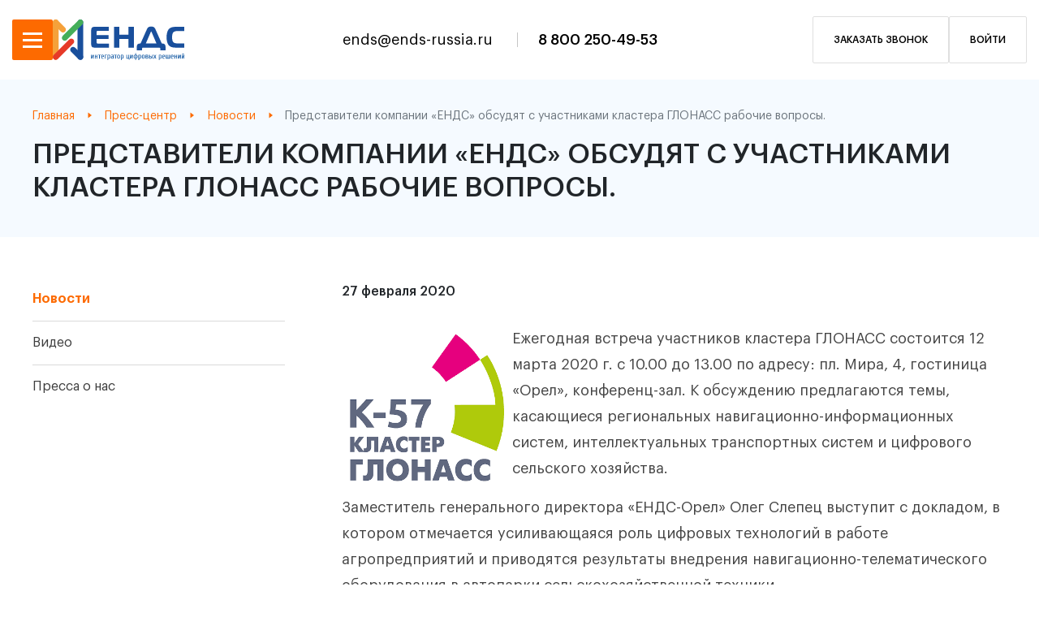

--- FILE ---
content_type: text/html; charset=UTF-8
request_url: https://ends-russia.ru/press-center/news/predstaviteli-kompanii-ends-obsudyat-s-uchastnikami-klastera-glonass-rabochie-voprosy
body_size: 38974
content:
<!DOCTYPE html>
<html class="page" lang="ru">

<head>
    <meta name="google-site-verification" content="SLbOeCn421CAU2kcB-CFVUe3WeN0gE1-dq2opx5omVg" />
    <meta charset="utf-8">
    <meta name="viewport" content="width=device-width, initial-scale=1">
    <title>Представители компании «ЕНДС» обсудят с участниками кластера ГЛОНАСС рабочие вопросы.</title>
    <meta name="viewport" content="width=device-width, initial-scale=1.0">
    <meta name="description" content="">

    <link rel="preconnect" href="https://fonts.googleapis.com">
    <link rel="preconnect" href="https://fonts.gstatic.com" crossorigin>

    <link rel="icon" href="https://ends-russia.ru/themes/infocity/assets/images/favicon.ico">
    <link href="https://ends-russia.ru/combine/072de6e20b0234c71117fd6ffd72c2b8-1706181357" rel="stylesheet" type="text/css">

    <script type="application/ld+json">
    {
        "@context": "http://schema.org",
        "@type": "Organization",
        "name": "Единая национальная диспетчерская система",
        "url": "http://www.ends-russia.ru/",
        "logo": "",
        "contactPoint": {
            "@type": "ContactPoint",
            "telephone": "8 800 250-49-53",
            "contactType": "customer service",
            "areaServed": "RU",
            "availableLanguage": "Russian"
        },
        "sameAs":
        [
                        "https://vk.com/ends_russia"
                    ]
    }
</script></head>

<body class="page__body">
<header class="header ">
    <div class="container container-lg container-big">
        <div class="header-wrapper">
            <div class="header-subwrapper">
                <div class="header-menu">
                    <button type="button" class="header-menu-btn" data-bs-toggle="modal" data-bs-target="#exampleModal">
                        <svg width="24" height="19" viewBox="0 0 24 19" fill="none" xmlns="http://www.w3.org/2000/svg">
                            <rect width="24" height="3" fill="white"/>
                            <rect y="8" width="24" height="3" fill="white"/>
                            <rect y="16" width="24" height="3" fill="white"/>
                        </svg>
                    </button>

                    <!-- меню -->
                    <div class="modal fade" id="exampleModal" tabindex="-1" aria-labelledby="exampleModalLabel" aria-hidden="true">
                        <div class="modal-dialog">
                            <div class="modal-content">
                                <button type="button" class="btn-close-menu" data-bs-dismiss="modal" aria-label="Close">
                                    <svg width="17" height="17" viewBox="0 0 17 17" fill="none" xmlns="http://www.w3.org/2000/svg">
                                        <path fill-rule="evenodd" clip-rule="evenodd" d="M0.930084 0.930267C1.44386 0.416495 2.2835 0.423152 2.80549 0.945136L15.1725 13.3122C15.6945 13.8342 15.7012 14.6738 15.1874 15.1876C14.6736 15.7014 13.834 15.6947 13.312 15.1727L0.944953 2.80567C0.422969 2.28369 0.416312 1.44404 0.930084 0.930267Z" fill="white"/>
                                        <path fill-rule="evenodd" clip-rule="evenodd" d="M14.9633 1.03665C15.4771 1.55042 15.4771 2.38341 14.9633 2.89719L2.79079 15.0697C2.27702 15.5835 1.44403 15.5835 0.930259 15.0697C0.416487 14.5559 0.416488 13.7229 0.93026 13.2091L13.1028 1.03665C13.6165 0.522879 14.4495 0.522879 14.9633 1.03665Z" fill="white"/>
                                    </svg>
                                </button>
                                <div class="header-main-wrapper">
                                    <nav class="header-nav">
                                        <div class="header-nav-subwrapper">
                                            <div class="header-nav-wrapper">
                                                <h4><a class="header-nav-wrapper-title-link" href="/about">О компании</a></h4>
                                                <ul class="list-reset">
                                                                                                        <li>
                                                        <a href="/about">
                                                            О компании
                                                        </a>
                                                    </li>
                                                                                                        <li>
                                                        <a href="/license">
                                                            Лицензии и сертификаты
                                                        </a>
                                                    </li>
                                                                                                        <li>
                                                        <a href="/documents">
                                                            Законы
                                                        </a>
                                                    </li>
                                                                                                    </ul>
                                            </div>
                                            <div class="header-nav-wrapper">
                                                <h4><a href="/solutions">Ключевые решения</a></h4>
<ul class="list-reset">
        <li>
        <a href="/solutions/dlya-monitoringa-transporta">
            Для мониторинга транспорта
        </a>
    </li>
        <li>
        <a href="/solutions/videonablyudenienie">
            Видеонаблюдение
        </a>
    </li>
        <li>
        <a href="/solutions/tahograficheskie-resheniya-i-karty">
            Тахографические решения и карты
        </a>
    </li>
        <li>
        <a href="/solutions/avtomatizaciya-azs-i-atz">
            Автоматизация АЗС и АТЗ
        </a>
    </li>
        <li>
        <a href="/solutions/cifrovizaciya-gorodskoj-sredy-its">
            Цифровизация городской среды (Интеллектуальные транспортные системы)
        </a>
    </li>
        <li>
        <a href="/solutions/uchet-topliva">
            Учет топлива
        </a>
    </li>
        <li>
        <a href="/solutions/integraciya-s-sistemami">
            Интеграция с системами
        </a>
    </li>
        <li>
        <a href="/solutions/podschyot-passazhiropotoka">
            Подсчёт пассажиропотока
        </a>
    </li>
    </ul>                                            </div>
                                        </div>

                                        <div class="header-nav-subwrapper">
                                            <div class="header-nav-wrapper">
                                                <h4><a href="/services">Услуги</a></h4>
<ul class="list-reset">
        <li>
        <a href="/services/razrabotka-individualnyh-reshenij-podbor-oborudovaniya">
            Разработка индивидуальных решений
        </a>
    </li>
        <li>
        <a href="/services/uslugi-tahograficheskoj-masterskoj">
            Интеграция программных решений
        </a>
    </li>
        <li>
        <a href="/services/integraciya-s-sushchestvuyushchimi-dejstvuyushchimi-sistemami">
            Сервисное обслуживание
        </a>
    </li>
        <li>
        <a href="/services/tehnicheskoe-i-informacionnoe-soprovozhdenie-deyatelnosti-klientov">
            Услуги тахографической мастерской
        </a>
    </li>
        <li>
        <a href="/services/servisnoe-obsluzhivanie-i-soprovozhdenie-proektov">
            Техническая и информационная поддержка
        </a>
    </li>
        <li>
        <a href="/services/uslugi-monitoringa">
            Услуги диспетчеризации и хостинга
        </a>
    </li>
    </ul>                                            </div>
                                            <div class="header-nav-wrapper">
                                                <h4><a class="header-nav-wrapper-title-link" href="/press-center">пресс-центр</a></h4>
                                                <ul class="list-reset">
                                                                                                        <li>
                                                        <a href="/press-center/news">Новости</a>
                                                    </li>
                                                                                                        <li>
                                                        <a href="/press-center/video">Видео</a>
                                                    </li>
                                                                                                        <li>
                                                        <a href="/press-center/press-about-us">Пресса о нас</a>
                                                    </li>
                                                                                                    </ul>
                                            </div>
                                            <div class="header-nav-wrapper">
                                                <h4><a class="header-nav-wrapper-title-link" href="/contacts">Контакты и сотрудничество</a></h4>
                                            </div>
                                        </div>


                                    </nav>
                                    <div class="header-menu-social-section">
                                        <div class="header-menu-social">
            <a href="https://vk.com/ends_russia" class="header-menu-social-item" target="_blank">
        <svg width="17" height="10" viewBox="0 0 17 10" fill="none" xmlns="http://www.w3.org/2000/svg">
            <path d="M15.144 6.84058C16.5077 8.10745 16.7892 8.71449 16.8332 8.79367C17.3962 9.72623 16.2173 9.79661 16.2173 9.79661L13.9475 9.8318C13.9475 9.8318 13.4548 9.92858 12.8214 9.48869C11.968 8.90804 11.1498 7.38603 10.5428 7.58838C9.91815 7.79073 9.93575 9.15438 9.93575 9.15438C9.93575 9.15438 9.93575 9.34793 9.79499 9.49749C9.63663 9.66465 9.32871 9.60306 9.32871 9.60306H8.31697C8.31697 9.60306 6.07354 9.8318 4.11165 7.78193C1.9562 5.54731 0.0558939 1.14844 0.0558939 1.14844C0.0558939 1.14844 -0.0496789 0.884509 0.0646917 0.734947C0.196658 0.594183 0.566162 0.594184 0.566162 0.594184H2.99434C2.99434 0.594184 3.23188 0.594183 3.38144 0.734947C3.5134 0.831722 3.59258 1.03407 3.59258 1.03407C3.59258 1.03407 3.97968 2.01062 4.50755 2.90799C5.51929 4.65874 5.98557 5.03704 6.31108 4.85229C6.83895 4.57956 6.68939 2.38012 6.68939 2.38012C6.68939 2.38012 6.69818 1.57953 6.43425 1.22762C6.2319 0.954891 5.8448 0.866913 5.67765 0.849318C5.53688 0.831722 5.76562 0.515004 6.05595 0.365442C6.49584 0.154297 7.26124 0.154297 8.1762 0.154297C8.88882 0.154297 9.09117 0.207083 9.3639 0.268668C10.2085 0.471015 9.91815 1.25401 9.91815 3.11913C9.91815 3.72618 9.83018 4.55316 10.2437 4.84349C10.4284 4.96666 10.8859 4.86108 12.0296 2.93438C12.5575 2.01942 12.9622 0.937295 12.9622 0.937295C12.9622 0.937295 13.0501 0.752543 13.1821 0.664565C13.3229 0.594184 13.5164 0.594184 13.5164 0.594184H16.0678C16.0678 0.594184 16.842 0.506206 16.9651 0.849318C17.0971 1.21002 16.6748 2.06341 15.6279 3.44465C13.9211 5.73206 13.7276 5.52092 15.144 6.84058Z" fill="white"/>
        </svg>
    </a>
            <a href="https://www.youtube.com/user/zaoends" class="header-menu-social-item" target="_blank">
        <svg width="15" height="12" viewBox="0 0 15 12" fill="none" xmlns="http://www.w3.org/2000/svg">
            <path d="M6.23519 9.02331V2.97755L10.2663 6.0004L6.23519 9.02331ZM13.5002 0.299971C13.0506 0.150409 10.2757 -1.87787e-05 7.49999 -1.87787e-05C4.72424 -1.87787e-05 1.95105 0.142745 1.49982 0.28547C0.32987 0.674331 -1.08495e-05 3.29889 -1.08495e-05 6.0004C-1.08495e-05 8.69167 0.32987 11.3248 1.49982 11.7077C1.9502 11.8581 4.72424 12 7.49999 12C10.2757 12 13.0498 11.8581 13.5002 11.7077C14.6701 11.3257 15 8.69252 15 6.0004C15 3.29889 14.6701 0.68285 13.5002 0.299971Z" fill="white"/>
        </svg>
    </a>
    </div>                                        <div class="header-menu-phone">
                                            <svg width="13" height="22" viewBox="0 0 13 22" fill="none" xmlns="http://www.w3.org/2000/svg">
                                                <path d="M11 17H2V3H11V17ZM6.5 21C6.10218 21 5.72064 20.842 5.43934 20.5607C5.15804 20.2794 5 19.8978 5 19.5C5 19.1022 5.15804 18.7206 5.43934 18.4393C5.72064 18.158 6.10218 18 6.5 18C6.89782 18 7.27936 18.158 7.56066 18.4393C7.84196 18.7206 8 19.1022 8 19.5C8 19.8978 7.84196 20.2794 7.56066 20.5607C7.27936 20.842 6.89782 21 6.5 21ZM10.5 0H2.5C1.83696 0 1.20107 0.263392 0.732233 0.732233C0.263392 1.20107 0 1.83696 0 2.5V19.5C0 20.163 0.263392 20.7989 0.732233 21.2678C1.20107 21.7366 1.83696 22 2.5 22H10.5C11.163 22 11.7989 21.7366 12.2678 21.2678C12.7366 20.7989 13 20.163 13 19.5V2.5C13 1.83696 12.7366 1.20107 12.2678 0.732233C11.7989 0.263392 11.163 0 10.5 0Z" fill="#FD6A00"/>
                                            </svg>
                                                                                            <a href="tel:88002504953">
                                                    8 800 250-49-53
                                                </a>
                                                                                    </div>
                                    </div>
                                </div>
                            </div>
                        </div>
                    </div>
                </div>
                <div class="header-logo">
                    <a href="/">
                        <img src="https://ends-russia.ru/themes/infocity/assets/images/header-logo.svg" height=50px alt="Единая национальная диспетчерская система">
                    </a>
                    <!--span class="header-logo-slogan-1">
                        <a href="/">
                            <!--
                            Единая национальная диспетчерская система
                            -->
                            &nbsp
                        </a>
                    </span-->
                    <div class="header-logo-slogan-2">
                        Технологический лидер цифровой экономики!
                    </div>
                </div>
            </div>

            <div>
                                <a class="header-mail" href="mailto:ends@ends-russia.ru">
                    ends@ends-russia.ru
                </a>
                                                    <a class="header-phone" href="tel:88002504953">
                        8 800 250-49-53
                    </a>
                            </div>
            <div class="header-btn-wrapper">
                <a href="#" class="header-callback" data-bs-toggle="modal" data-bs-target="#callback-modal">заказать звонок</a>

                                            <a href="#" class="header-callback app-show-login-modal">
                            Войти
                        </a>
                                </div>
            <!--блок правой части шапки на мобе-->
            <div class="header-mobile-block">
                <a class="header-mobile-callback" data-bs-toggle="modal" data-bs-target="#callback-modal" href="#">Заказать звонок</a>
                <a class="header-mobile-phone" href="tel:8 800 250-49-53">
                    <svg width="18" height="18" viewBox="0 0 18 18" fill="none" xmlns="http://www.w3.org/2000/svg">
                        <path d="M3.62 7.79C5.06 10.62 7.38 12.94 10.21 14.38L12.41 12.18C12.69 11.9 13.08 11.82 13.43 11.93C14.55 12.3 15.75 12.5 17 12.5C17.2652 12.5 17.5196 12.6054 17.7071 12.7929C17.8946 12.9804 18 13.2348 18 13.5V17C18 17.2652 17.8946 17.5196 17.7071 17.7071C17.5196 17.8946 17.2652 18 17 18C12.4913 18 8.1673 16.2089 4.97918 13.0208C1.79107 9.8327 0 5.50868 0 1C0 0.734784 0.105357 0.48043 0.292893 0.292893C0.48043 0.105357 0.734784 0 1 0H4.5C4.76522 0 5.01957 0.105357 5.20711 0.292893C5.39464 0.48043 5.5 0.734784 5.5 1C5.5 2.25 5.7 3.45 6.07 4.57C6.18 4.92 6.1 5.31 5.82 5.59L3.62 7.79Z" fill="#FD6A00"/>
                    </svg>
                </a>
                                    <a class="header-mobile-callback" data-bs-toggle="modal" data-bs-target="#login-modal" href="#">Войти</a>
                            </div>
            <!---->

        </div>

        <div class="header-logo header-logo-mobile">
            <a href="/">
                <img src="https://ends-russia.ru/themes/infocity/assets/images/header-logo.svg" height=50px alt="Единая национальная диспетчерская система">
            </a>
            <!--span class="header-logo-slogan-1"><a href="/">
                Единая Национальная<br>
                Диспетчерская Система
            </a-->
        </span>
        </div>

    </div>

        <div class="header-bottom-wrapper">
        <div class="container container-lg">
            <div class="header-bottom">
                <nav aria-label="breadcrumb">
                    <ol class="breadcrumb p-0" itemscope itemtype="https://schema.org/BreadcrumbList">
    <li
            itemprop="itemListElement" itemscope
            itemtype="https://schema.org/ListItem"
            class="breadcrumb-item">
        <a itemprop="item" href="https://ends-russia.ru">
            <span itemprop="name">Главная</span></a>
        <meta itemprop="position" content="1" />
        </a>
    </li>
            <li
            itemprop="itemListElement" itemscope
            itemtype="https://schema.org/ListItem"
            class="breadcrumb-item"
    >
        <a
                href="/press-center"
                itemprop="item">
            <span itemprop="name">Пресс-центр</span></a>
        <meta itemprop="position" content="2" />
        </a>
    </li>
                <li
            itemprop="itemListElement" itemscope
            itemtype="https://schema.org/ListItem"
            class="breadcrumb-item"
    >
        <a
                href="/press-center/news"
                itemprop="item">
            <span itemprop="name">Новости</span></a>
        <meta itemprop="position" content="3" />
        </a>
    </li>
                <li
            itemprop="itemListElement" itemscope
            itemtype="https://schema.org/ListItem"
            class="breadcrumb-item active"
    >
        <span itemprop="item">
            <span itemprop="name">Представители компании «ЕНДС» обсудят с участниками кластера ГЛОНАСС рабочие вопросы.</span></span>
        <meta itemprop="position" content="4" />
        </span>
    </li>
        </ol>
                </nav>
                <h1 class="page-title">
                    Представители компании «ЕНДС» обсудят с участниками кластера ГЛОНАСС рабочие вопросы.
                </h1>
            </div>
        </div>
    </div>
    </header>
    <main class="main  ">
        <div class="container container-lg">
    <div class="section-wrapper">
        <div class="submenu">
    <a href="https://ends-russia.ru/press-center/news"  class="active" >Новости</a>
    <a href="https://ends-russia.ru/press-center/video" >Видео</a>
    <a href="https://ends-russia.ru/press-center/press-about-us" >Пресса о нас</a>
</div>        <div class="section-content">
            <div class="section-content__time">
                27 февраля 2020
            </div>
            <div class="section-content-big-text">
                                                            <span>
                            <img src="https://ends-russia.ru/storage/app/uploads/public/62b/9a2/119/62b9a2119bc14746067394.png" loading="lazy" class="img-fluid">
                        </span>
                                        <!--Image auto-styling based on natural size-->
                    <script>
                        const articleBlock = document.querySelector('.section-content-big-text');
                        const articleBlockFirstImage = document.querySelector('.section-content-big-text img:first-child');
                        window.onload = function() {
                            if ((articleBlockFirstImage.naturalWidth > 0.67 * articleBlock.clientWidth) && (articleBlockFirstImage.naturalWidth > articleBlockFirstImage.naturalHeight)) {
                              articleBlockFirstImage.style.float = 'none';
                              articleBlockFirstImage.style.margin = 'auto';
                              articleBlockFirstImage.style.maxWidth = '100%';
                            } else {
                              articleBlockFirstImage.style.float = 'left';
                              articleBlockFirstImage.style.maxWidth = '33%';
                            }
                        }
                    </script>
                                <p>Ежегодная встреча участников кластера ГЛОНАСС состоится 12 марта 2020 г. с 10.00 до 13.00 по адресу: пл. Мира, 4, гостиница &laquo;Орел&raquo;, конференц-зал. К обсуждению предлагаются темы, касающиеся региональных навигационно-информационных систем, интеллектуальных транспортных систем и цифрового сельского хозяйства.</p> <p>Заместитель генерального директора «ЕНДС-Орел» Олег Слепец выступит с докладом, в котором отмечается усиливающаяся роль цифровых технологий в работе агропредприятий и приводятся результаты внедрения навигационно-телематического оборудования в автопарки сельскохозяйственной техники.</p> <p>На встречу приглашены представители профильных департаментов правительства Орловской области, Орловского государственного университета им. И.С. Тургенева и Орловского государственного аграрного университета им. Н.В. Парахина.</p>
            </div>
                    </div>
    </div>
</div>    </main>

<footer class="footer ">
    <div class="container container-lg">
        <div class="footer-top">
            <div class="footer-nav-wrapper">
                <nav class="footer-nav">
                   <h4><a href="/solutions">Ключевые решения</a></h4>
<ul class="list-reset">
        <li>
        <a href="/solutions/dlya-monitoringa-transporta">
            Для мониторинга транспорта
        </a>
    </li>
        <li>
        <a href="/solutions/videonablyudenienie">
            Видеонаблюдение
        </a>
    </li>
        <li>
        <a href="/solutions/tahograficheskie-resheniya-i-karty">
            Тахографические решения и карты
        </a>
    </li>
        <li>
        <a href="/solutions/avtomatizaciya-azs-i-atz">
            Автоматизация АЗС и АТЗ
        </a>
    </li>
        <li>
        <a href="/solutions/cifrovizaciya-gorodskoj-sredy-its">
            Цифровизация городской среды (Интеллектуальные транспортные системы)
        </a>
    </li>
        <li>
        <a href="/solutions/uchet-topliva">
            Учет топлива
        </a>
    </li>
        <li>
        <a href="/solutions/integraciya-s-sistemami">
            Интеграция с системами
        </a>
    </li>
        <li>
        <a href="/solutions/podschyot-passazhiropotoka">
            Подсчёт пассажиропотока
        </a>
    </li>
    </ul>                </nav>
                <nav class="footer-nav">
                    <h4><a href="/services">Услуги</a></h4>
<ul class="list-reset">
        <li>
        <a href="/services/razrabotka-individualnyh-reshenij-podbor-oborudovaniya">
            Разработка индивидуальных решений
        </a>
    </li>
        <li>
        <a href="/services/uslugi-tahograficheskoj-masterskoj">
            Интеграция программных решений
        </a>
    </li>
        <li>
        <a href="/services/integraciya-s-sushchestvuyushchimi-dejstvuyushchimi-sistemami">
            Сервисное обслуживание
        </a>
    </li>
        <li>
        <a href="/services/tehnicheskoe-i-informacionnoe-soprovozhdenie-deyatelnosti-klientov">
            Услуги тахографической мастерской
        </a>
    </li>
        <li>
        <a href="/services/servisnoe-obsluzhivanie-i-soprovozhdenie-proektov">
            Техническая и информационная поддержка
        </a>
    </li>
        <li>
        <a href="/services/uslugi-monitoringa">
            Услуги диспетчеризации и хостинга
        </a>
    </li>
    </ul>                </nav>
                <nav class="footer-nav">
                    <h4><a href="/press-center">пресс-центр</a></h4>
                    <ul class="list-reset">
                                                <li>
                            <a href="/press-center/news">Новости</a>
                        </li>
                                                <li>
                            <a href="/press-center/video">Видео</a>
                        </li>
                                                <li>
                            <a href="/press-center/press-about-us">Пресса о нас</a>
                        </li>
                                            </ul>
                    <h4 class="footer-nav-contacts"><a href="/contacts">контакты и сотрудничество</a></h4>
                </nav>

                <div class="footer-contacts-wrapper">
                    <div class="footer-phone">
                        <div class="footer-phone-wrapper">
                            <svg width="13" height="22" viewBox="0 0 13 22" fill="none" xmlns="http://www.w3.org/2000/svg">
                                <path d="M11 17H2V3H11V17ZM6.5 21C6.10218 21 5.72064 20.842 5.43934 20.5607C5.15804 20.2794 5 19.8978 5 19.5C5 19.1022 5.15804 18.7206 5.43934 18.4393C5.72064 18.158 6.10218 18 6.5 18C6.89782 18 7.27936 18.158 7.56066 18.4393C7.84196 18.7206 8 19.1022 8 19.5C8 19.8978 7.84196 20.2794 7.56066 20.5607C7.27936 20.842 6.89782 21 6.5 21ZM10.5 0H2.5C1.83696 0 1.20107 0.263392 0.732233 0.732233C0.263392 1.20107 0 1.83696 0 2.5V19.5C0 20.163 0.263392 20.7989 0.732233 21.2678C1.20107 21.7366 1.83696 22 2.5 22H10.5C11.163 22 11.7989 21.7366 12.2678 21.2678C12.7366 20.7989 13 20.163 13 19.5V2.5C13 1.83696 12.7366 1.20107 12.2678 0.732233C11.7989 0.263392 11.163 0 10.5 0Z" fill="#FD6A00"/>
                            </svg>
                                                        <a class="footer-phone-link" href="tel:88002504953">
                                8 800 250-49-53
                            </a>
                                                    </div>
                        <p class="footer-adress">
                            302040, Россия, г. Орел, ул. Андрианова, д.1
                        </p>
                                                <a href="mailto:ends@ends-russia.ru" class="footer-mail">
                            ends@ends-russia.ru
                        </a>
                                                <div class="header-menu-social">
            <a href="https://vk.com/ends_russia" class="header-menu-social-item" target="_blank">
        <svg width="17" height="10" viewBox="0 0 17 10" fill="none" xmlns="http://www.w3.org/2000/svg">
            <path d="M15.144 6.84058C16.5077 8.10745 16.7892 8.71449 16.8332 8.79367C17.3962 9.72623 16.2173 9.79661 16.2173 9.79661L13.9475 9.8318C13.9475 9.8318 13.4548 9.92858 12.8214 9.48869C11.968 8.90804 11.1498 7.38603 10.5428 7.58838C9.91815 7.79073 9.93575 9.15438 9.93575 9.15438C9.93575 9.15438 9.93575 9.34793 9.79499 9.49749C9.63663 9.66465 9.32871 9.60306 9.32871 9.60306H8.31697C8.31697 9.60306 6.07354 9.8318 4.11165 7.78193C1.9562 5.54731 0.0558939 1.14844 0.0558939 1.14844C0.0558939 1.14844 -0.0496789 0.884509 0.0646917 0.734947C0.196658 0.594183 0.566162 0.594184 0.566162 0.594184H2.99434C2.99434 0.594184 3.23188 0.594183 3.38144 0.734947C3.5134 0.831722 3.59258 1.03407 3.59258 1.03407C3.59258 1.03407 3.97968 2.01062 4.50755 2.90799C5.51929 4.65874 5.98557 5.03704 6.31108 4.85229C6.83895 4.57956 6.68939 2.38012 6.68939 2.38012C6.68939 2.38012 6.69818 1.57953 6.43425 1.22762C6.2319 0.954891 5.8448 0.866913 5.67765 0.849318C5.53688 0.831722 5.76562 0.515004 6.05595 0.365442C6.49584 0.154297 7.26124 0.154297 8.1762 0.154297C8.88882 0.154297 9.09117 0.207083 9.3639 0.268668C10.2085 0.471015 9.91815 1.25401 9.91815 3.11913C9.91815 3.72618 9.83018 4.55316 10.2437 4.84349C10.4284 4.96666 10.8859 4.86108 12.0296 2.93438C12.5575 2.01942 12.9622 0.937295 12.9622 0.937295C12.9622 0.937295 13.0501 0.752543 13.1821 0.664565C13.3229 0.594184 13.5164 0.594184 13.5164 0.594184H16.0678C16.0678 0.594184 16.842 0.506206 16.9651 0.849318C17.0971 1.21002 16.6748 2.06341 15.6279 3.44465C13.9211 5.73206 13.7276 5.52092 15.144 6.84058Z" fill="white"/>
        </svg>
    </a>
            <a href="https://www.youtube.com/user/zaoends" class="header-menu-social-item" target="_blank">
        <svg width="15" height="12" viewBox="0 0 15 12" fill="none" xmlns="http://www.w3.org/2000/svg">
            <path d="M6.23519 9.02331V2.97755L10.2663 6.0004L6.23519 9.02331ZM13.5002 0.299971C13.0506 0.150409 10.2757 -1.87787e-05 7.49999 -1.87787e-05C4.72424 -1.87787e-05 1.95105 0.142745 1.49982 0.28547C0.32987 0.674331 -1.08495e-05 3.29889 -1.08495e-05 6.0004C-1.08495e-05 8.69167 0.32987 11.3248 1.49982 11.7077C1.9502 11.8581 4.72424 12 7.49999 12C10.2757 12 13.0498 11.8581 13.5002 11.7077C14.6701 11.3257 15 8.69252 15 6.0004C15 3.29889 14.6701 0.68285 13.5002 0.299971Z" fill="white"/>
        </svg>
    </a>
    </div>                    </div>
                </div>

            </div>
        </div>
    </div>
    <div class="footer-bottom">
        <div class="container container-lg">
            <div class="footer-bottom-wrapper">
                <p class="footer-copyright">© 2026 ЗАО «ЕНДС» – спутниковый ГЛОНАСС/GPS мониторинг транспорта.</p>
                <a href="/politics" class="footer-politic">Политика конфиденциальности</a>
                <a href="/soglasie_pd" class="footer-politic">Согласие на обработку персональных данных</a>
                <a href="https://info-city.su/" target="_blank" class="footer-dev">Сделано в Инфо-Сити</a>
            </div>
        </div>
    </div>
</footer>

<!--модалка вход для клиентов-->
<div class="modal custom-modal" tabindex="-1">
    <div class="modal-dialog">
        <div class="modal-content">
            <h5 class="modal-title">вход для клиентов</h5>
            <button type="button" class="btn-close" data-bs-dismiss="modal" aria-label="Close"></button>
            <input type="text" placeholder="Логин" class="form-control" required>
            <input type="password" placeholder="Пароль" class="form-control" required>
            <button class="modal-btn">войти</button>
            <div class="modal-login-links">
                <a href="#">Забыли пароль?</a>
                <a href="#">Регистрация</a>
            </div>

        </div>
    </div>
</div>

<div class="modal custom-modal" id="login-modal" tabindex="-1">
    <div class="modal-dialog modal-dialog-centered">
        <div class="modal-content">
            <h5 class="modal-title">войти</h5>
            <button type="button" class="btn-close" data-bs-dismiss="modal" aria-label="Close"></button>
            <form class="" data-request="login::onLogin">
                <div id="login-flash"></div>
                <input type="email" name="email" class="form-control form-control-lg text-center" placeholder="Email *" required>
                <input type="password" name="password" class="form-control form-control-lg text-center" placeholder="Пароль *" required>
                <div class="">
                    <button type="submit" class="modal-btn">
                        Войти
                    </button>
                    <a href="#" class="modal-link app-show-registration-modal">
                        Зарегистрироваться
                    </a>
                </div>
            </form>
        </div>
    </div>
</div>


<div class="modal custom-modal custom-modal-big" id="registration-modal" tabindex="-1">
    <div class="modal-dialog modal-dialog-centered">
        <div class="modal-content">
            <h5 class="modal-title">регистрация</h5>
            <button type="button" class="btn-close" data-bs-dismiss="modal" aria-label="Close"></button>
            <div id="registration-flash"></div>
            <form data-request="registration::onUserRegister" data-request-success="onRegistrationSuccess()" action="#" method="POST">
                <input name="_token" type="hidden" value="HAPwRPkEVsPGqQ1WCXXmGdnFuUSHJbB4F6aHZXYT">
                <div class="row">
                    <div class="col-lg-6">
                        <input type="text" name="name" placeholder="ФИО *" class="form-control" required>
                    </div>
                    <div class="col-lg-6">
                        <input type="tel" name="phone" placeholder="Контактный телефон *" class="form-control maskedinput-phone" required>
                    </div>
                    <div class="col-lg-6">
                        <input type="email" name="email" placeholder="Email *" class="form-control" required>
                    </div>
                    <div class="col-lg-6">
                        <input type="password" name="password" placeholder="Пароль *" class="form-control" required>
                    </div>
                    <div class="col-lg-6">
                        <input type="text" name="company" placeholder="Ваша организация *" class="form-control" required>
                    </div>
                    <div class="col-lg-6">
                        <input type="text" name="service_company" placeholder="С кем заключен договор" class="form-control" required>
                    </div>
                    <div class="col-lg-12 text-center pt-2 pb-2 modal-register-politic">
                        Регистрируясь на сайте, я соглашаюсь с <a class="politic-modal-link" href="/politics" target="_blank">политикой конфиденциальности</a>
                    </div>
                </div>
                <button type="submit" class="modal-btn">зарегистрироваться</button>
            </form>
        </div>
    </div>
</div>

<div class="modal custom-modal custom-modal-big" id="registration-modal-success" tabindex="-1">
    <div class="modal-dialog modal-dialog-centered">
        <div class="modal-content">
            <h5 class="modal-title">Вы успешно зарегистрировались</h5>
            <div class="text-center">
                Вы сможете войти в личный кабинет после подтверждения регистрации
            </div>
        </div>
    </div>
</div>


<!--модалка обратный звонок-->
<div class="modal custom-modal" id="callback-modal" tabindex="-1">
    <div class="modal-dialog">
        <div class="modal-content">
            <h5 class="modal-title">обратный звонок</h5>
            <button type="button" class="btn-close" data-bs-dismiss="modal" aria-label="Close"></button>
            <div id="callbackModal_forms_flash"></div>
            <form class="app-callback-form-modal" data-request="callbackModal::onFormSubmit" data-request-success="document.querySelector('.app-callback-form-modal').reset()"  action="#" method="POST" enctype="multipart/form-data">
                <input name="_token" type="hidden" value="HAPwRPkEVsPGqQ1WCXXmGdnFuUSHJbB4F6aHZXYT">
                <input type="text" name="ФИО" placeholder="ФИО" class="form-control" required>
                <input type="tel" name="Телефон" placeholder="Телефон" class="form-control maskedinput-phone" required>
                <button type="submit" class="modal-btn">отправить</button>
                <p class="modal-politic">
                    Нажимая кнопку «отправить», я соглашаюсь c
                    <br><a href="/politics">политикой конфиденциальности</a>
                </p>
            </form>
        </div>
    </div>
</div>


<script src="/themes/infocity/assets/frontend/dist/app.js"></script>

<script src="/modules/system/assets/js/framework.combined-min.js"></script>
<link rel="stylesheet" property="stylesheet" href="/modules/system/assets/css/framework.extras-min.css">



</body>
</html>

--- FILE ---
content_type: image/svg+xml
request_url: https://ends-russia.ru/themes/infocity/assets/images/breadcrumb-triangle.svg
body_size: 160
content:
<svg width="5" height="8" viewBox="0 0 5 8" fill="none" xmlns="http://www.w3.org/2000/svg">
<path d="M5 4L0.5 7.4641L0.5 0.535898L5 4Z" fill="#FD6A00"/>
</svg>


--- FILE ---
content_type: image/svg+xml
request_url: https://ends-russia.ru/themes/infocity/assets/images/header-logo.svg
body_size: 16529
content:
<?xml version="1.0" encoding="UTF-8"?>
<!DOCTYPE svg PUBLIC "-//W3C//DTD SVG 1.1//EN" "http://www.w3.org/Graphics/SVG/1.1/DTD/svg11.dtd">
<!-- Creator: CorelDRAW 2020 (64-Bit) -->
<svg xmlns="http://www.w3.org/2000/svg" xml:space="preserve" width="210px" height="65px" version="1.1" style="shape-rendering:geometricPrecision; text-rendering:geometricPrecision; image-rendering:optimizeQuality; fill-rule:evenodd; clip-rule:evenodd"
viewBox="0 0 206.66 64.03"
 xmlns:xlink="http://www.w3.org/1999/xlink"
 xmlns:xodm="http://www.corel.com/coreldraw/odm/2003">
 <defs>
  <style type="text/css">
   <![CDATA[
    .fil3 {fill:#F5A13A}
    .fil4 {fill:#E63A28}
    .fil2 {fill:#44AE59}
    .fil1 {fill:#194F9C}
    .fil0 {fill:#0C54A0;fill-rule:nonzero}
   ]]>
  </style>
 </defs>
 <g id="Слой_x0020_1">
  <metadata id="CorelCorpID_0Corel-Layer"/>
  <g id="_1968557715104">
   <path class="fil0" d="M63.27 57.47l-0.06 0 -1.91 4.17 -1.13 0 0 -5.95 1.07 0 0 4.05 0.06 0 1.79 -4.05 1.25 0 0 5.95 -1.07 0 0 -4.17zm3.77 4.17l-1.07 0 0 -5.95 1.07 0 0 2.56 1.97 0 0 -2.56 1.07 0 0 5.95 -1.07 0 0 -2.62 -1.97 0 0 2.62zm8.19 -5.95l0 0.77 -1.55 0 0 5.18 -1.07 0 0 -5.18 -1.55 0 0 -0.77 4.17 0zm4.79 3.33l-3.1 0c0,0.39 0.03,0.72 0.1,0.97 0.06,0.26 0.16,0.47 0.29,0.62 0.13,0.16 0.3,0.27 0.51,0.34 0.21,0.06 0.47,0.1 0.77,0.1l1.19 0 0 0.47c-0.18,0.07 -0.41,0.12 -0.67,0.17 -0.27,0.05 -0.52,0.07 -0.76,0.07 -0.44,0 -0.82,-0.05 -1.14,-0.15 -0.32,-0.1 -0.58,-0.26 -0.78,-0.5 -0.21,-0.24 -0.35,-0.56 -0.44,-0.96 -0.09,-0.39 -0.14,-0.89 -0.14,-1.48 0,-0.6 0.04,-1.1 0.13,-1.49 0.09,-0.4 0.22,-0.72 0.39,-0.96 0.18,-0.24 0.4,-0.4 0.66,-0.5 0.26,-0.1 0.56,-0.15 0.9,-0.15 0.35,0 0.65,0.05 0.91,0.15 0.26,0.1 0.48,0.26 0.65,0.5 0.18,0.24 0.31,0.56 0.4,0.96 0.08,0.39 0.13,0.89 0.13,1.49l0 0.35zm-1.07 -0.71c0,-0.41 -0.03,-0.74 -0.09,-1.01 -0.05,-0.27 -0.13,-0.48 -0.22,-0.64 -0.09,-0.16 -0.2,-0.27 -0.32,-0.34 -0.12,-0.06 -0.25,-0.1 -0.39,-0.1 -0.13,0 -0.26,0.04 -0.38,0.1 -0.13,0.07 -0.23,0.18 -0.32,0.34 -0.1,0.16 -0.17,0.37 -0.23,0.64 -0.05,0.27 -0.08,0.6 -0.08,1.01l2.03 0zm5.92 -2.62l0 0.77 -2.38 0 0 5.18 -1.08 0 0 -5.95 3.46 0zm1.99 0.35c0.15,-0.15 0.34,-0.26 0.56,-0.35 0.22,-0.08 0.45,-0.12 0.69,-0.12 0.31,0 0.59,0.05 0.83,0.15 0.25,0.1 0.46,0.26 0.62,0.5 0.17,0.24 0.3,0.56 0.39,0.96 0.08,0.39 0.13,0.89 0.13,1.49 0,0.59 -0.05,1.09 -0.13,1.48 -0.09,0.4 -0.22,0.72 -0.39,0.96 -0.16,0.24 -0.37,0.4 -0.62,0.5 -0.24,0.1 -0.52,0.15 -0.83,0.15 -0.24,0 -0.45,-0.03 -0.64,-0.08 -0.18,-0.06 -0.37,-0.13 -0.55,-0.22l0 2.57 -1.07 0 0 -8.34 0.89 0 0.06 0.35 0.06 0zm0.06 4.77c0.09,0.06 0.21,0.12 0.37,0.17 0.16,0.04 0.31,0.07 0.46,0.07 0.19,0 0.37,-0.04 0.52,-0.1 0.16,-0.07 0.29,-0.19 0.39,-0.37 0.11,-0.18 0.2,-0.43 0.25,-0.74 0.06,-0.31 0.09,-0.7 0.09,-1.17 0,-0.48 -0.03,-0.87 -0.09,-1.18 -0.05,-0.3 -0.14,-0.55 -0.25,-0.73 -0.1,-0.17 -0.23,-0.3 -0.39,-0.37 -0.15,-0.07 -0.33,-0.11 -0.52,-0.11 -0.15,0 -0.3,0.03 -0.46,0.07 -0.16,0.05 -0.28,0.11 -0.37,0.17l0 4.29zm7.29 -2.09l-0.83 0c-0.3,0 -0.56,0.08 -0.76,0.24 -0.21,0.15 -0.31,0.45 -0.31,0.9 0,0.23 0.02,0.43 0.08,0.59 0.05,0.15 0.13,0.27 0.23,0.36 0.09,0.09 0.2,0.15 0.33,0.18 0.14,0.04 0.28,0.06 0.43,0.06 0.15,0 0.3,-0.03 0.46,-0.07 0.16,-0.05 0.28,-0.11 0.37,-0.17l0 -2.09zm-1.19 3.04c-0.27,0 -0.51,-0.02 -0.73,-0.08 -0.22,-0.05 -0.41,-0.14 -0.56,-0.29 -0.16,-0.14 -0.28,-0.33 -0.37,-0.58 -0.08,-0.25 -0.13,-0.56 -0.13,-0.95 0,-0.38 0.05,-0.68 0.13,-0.92 0.09,-0.24 0.21,-0.43 0.37,-0.57 0.15,-0.14 0.34,-0.23 0.56,-0.28 0.22,-0.05 0.46,-0.08 0.73,-0.08 0.18,0 0.38,0.01 0.6,0.04 0.21,0.02 0.41,0.05 0.59,0.08l0 -0.54c0,-0.27 -0.03,-0.49 -0.09,-0.66 -0.06,-0.17 -0.14,-0.3 -0.25,-0.4 -0.12,-0.09 -0.25,-0.16 -0.42,-0.19 -0.16,-0.04 -0.34,-0.06 -0.55,-0.06l-1.19 0 0 -0.47c0.18,-0.07 0.41,-0.12 0.67,-0.17 0.27,-0.05 0.52,-0.07 0.76,-0.07 0.36,0 0.67,0.03 0.93,0.08 0.27,0.06 0.49,0.16 0.67,0.3 0.18,0.15 0.31,0.36 0.41,0.62 0.09,0.27 0.13,0.61 0.13,1.02l0 4.05 -0.89 0 -0.06 -0.35 -0.06 0c-0.15,0.15 -0.34,0.26 -0.56,0.35 -0.22,0.08 -0.45,0.12 -0.69,0.12zm7.29 -6.07l0 0.77 -1.55 0 0 5.18 -1.07 0 0 -5.18 -1.55 0 0 -0.77 4.17 0zm3.96 2.98c0,-0.48 -0.03,-0.88 -0.1,-1.19 -0.06,-0.31 -0.14,-0.56 -0.25,-0.75 -0.1,-0.19 -0.22,-0.32 -0.35,-0.39 -0.14,-0.08 -0.28,-0.12 -0.43,-0.12 -0.16,0 -0.3,0.04 -0.43,0.12 -0.14,0.07 -0.26,0.2 -0.36,0.39 -0.1,0.19 -0.19,0.44 -0.25,0.75 -0.06,0.31 -0.1,0.71 -0.1,1.19 0,0.47 0.04,0.87 0.1,1.18 0.06,0.31 0.15,0.56 0.25,0.75 0.1,0.19 0.22,0.32 0.36,0.39 0.13,0.08 0.27,0.12 0.43,0.12 0.15,0 0.29,-0.04 0.43,-0.12 0.13,-0.07 0.25,-0.2 0.35,-0.39 0.11,-0.19 0.19,-0.44 0.25,-0.75 0.07,-0.31 0.1,-0.71 0.1,-1.18zm1.07 0c0,0.57 -0.05,1.06 -0.14,1.46 -0.1,0.4 -0.24,0.72 -0.43,0.96 -0.18,0.24 -0.41,0.41 -0.69,0.52 -0.27,0.1 -0.59,0.15 -0.94,0.15 -0.36,0 -0.68,-0.05 -0.95,-0.15 -0.28,-0.11 -0.51,-0.28 -0.69,-0.52 -0.19,-0.24 -0.33,-0.56 -0.43,-0.96 -0.09,-0.4 -0.14,-0.89 -0.14,-1.46 0,-0.59 0.05,-1.07 0.14,-1.47 0.1,-0.4 0.24,-0.72 0.43,-0.96 0.18,-0.24 0.41,-0.41 0.69,-0.52 0.27,-0.1 0.59,-0.15 0.95,-0.15 0.35,0 0.67,0.05 0.94,0.15 0.28,0.11 0.51,0.28 0.69,0.52 0.19,0.24 0.33,0.56 0.43,0.96 0.09,0.4 0.14,0.88 0.14,1.47zm2.41 -2.63c0.15,-0.15 0.34,-0.26 0.56,-0.35 0.22,-0.08 0.45,-0.12 0.69,-0.12 0.31,0 0.59,0.05 0.83,0.15 0.25,0.1 0.46,0.26 0.62,0.5 0.17,0.24 0.3,0.56 0.38,0.96 0.09,0.39 0.13,0.89 0.13,1.49 0,0.59 -0.04,1.09 -0.13,1.48 -0.08,0.4 -0.21,0.72 -0.38,0.96 -0.16,0.24 -0.37,0.4 -0.62,0.5 -0.24,0.1 -0.52,0.15 -0.83,0.15 -0.24,0 -0.45,-0.03 -0.64,-0.08 -0.19,-0.06 -0.37,-0.13 -0.55,-0.22l0 2.57 -1.07 0 0 -8.34 0.89 0 0.06 0.35 0.06 0zm0.06 4.77c0.08,0.06 0.21,0.12 0.37,0.17 0.16,0.04 0.31,0.07 0.46,0.07 0.19,0 0.36,-0.04 0.52,-0.1 0.15,-0.07 0.29,-0.19 0.39,-0.37 0.11,-0.18 0.19,-0.43 0.25,-0.74 0.06,-0.31 0.09,-0.7 0.09,-1.17 0,-0.48 -0.03,-0.87 -0.09,-1.18 -0.06,-0.3 -0.14,-0.55 -0.25,-0.73 -0.1,-0.17 -0.24,-0.3 -0.39,-0.37 -0.16,-0.07 -0.33,-0.11 -0.52,-0.11 -0.15,0 -0.3,0.03 -0.46,0.07 -0.16,0.05 -0.29,0.11 -0.37,0.17l0 4.29zm12.29 0.06l0 2.5 -0.65 0c-0.09,-0.24 -0.16,-0.51 -0.22,-0.82 -0.06,-0.3 -0.11,-0.61 -0.14,-0.91l-3.75 0 0 -5.95 1.07 0 0 5.18 1.91 0 0 -5.18 1.07 0 0 5.18 0.71 0zm4.26 -3.4l-0.06 0 -1.91 4.17 -1.13 0 0 -5.95 1.07 0 0 4.05 0.06 0 1.79 -4.05 1.25 0 0 5.95 -1.07 0 0 -4.17zm4.97 -4.17l1.07 0 0 2.33c0.8,0.06 1.43,0.34 1.88,0.82 0.45,0.49 0.68,1.23 0.68,2.22 0,0.98 -0.23,1.72 -0.68,2.21 -0.45,0.49 -1.08,0.77 -1.88,0.82l0 2.33 -1.07 0 0 -2.33c-0.81,-0.05 -1.43,-0.33 -1.89,-0.82 -0.45,-0.49 -0.68,-1.23 -0.68,-2.21 0,-0.99 0.23,-1.73 0.68,-2.22 0.46,-0.48 1.08,-0.76 1.89,-0.82l0 -2.33zm1.07 7.69c0.22,-0.02 0.42,-0.07 0.61,-0.16 0.18,-0.08 0.33,-0.22 0.47,-0.4 0.13,-0.18 0.23,-0.42 0.3,-0.71 0.07,-0.28 0.11,-0.63 0.11,-1.05 0,-0.42 -0.04,-0.77 -0.11,-1.06 -0.07,-0.29 -0.17,-0.53 -0.3,-0.71 -0.14,-0.18 -0.29,-0.32 -0.47,-0.4 -0.19,-0.09 -0.39,-0.14 -0.61,-0.16l0 4.65zm-1.07 -4.65c-0.23,0.02 -0.43,0.07 -0.61,0.16 -0.18,0.08 -0.34,0.22 -0.47,0.4 -0.13,0.18 -0.23,0.42 -0.31,0.71 -0.07,0.29 -0.1,0.64 -0.1,1.06 0,0.42 0.03,0.77 0.1,1.05 0.08,0.29 0.18,0.53 0.31,0.71 0.13,0.18 0.29,0.32 0.47,0.4 0.18,0.09 0.38,0.14 0.61,0.16l0 -4.65zm5.98 -0.3c0.15,-0.15 0.33,-0.26 0.56,-0.35 0.22,-0.08 0.45,-0.12 0.69,-0.12 0.31,0 0.59,0.05 0.83,0.15 0.25,0.1 0.45,0.26 0.62,0.5 0.17,0.24 0.29,0.56 0.38,0.96 0.09,0.39 0.13,0.89 0.13,1.49 0,0.59 -0.04,1.09 -0.13,1.48 -0.09,0.4 -0.21,0.72 -0.38,0.96 -0.17,0.24 -0.37,0.4 -0.62,0.5 -0.24,0.1 -0.52,0.15 -0.83,0.15 -0.24,0 -0.45,-0.03 -0.64,-0.08 -0.19,-0.06 -0.37,-0.13 -0.55,-0.22l0 2.57 -1.08 0 0 -8.34 0.9 0 0.06 0.35 0.06 0zm0.06 4.77c0.08,0.06 0.21,0.12 0.37,0.17 0.15,0.04 0.31,0.07 0.46,0.07 0.19,0 0.36,-0.04 0.52,-0.1 0.15,-0.07 0.28,-0.19 0.39,-0.37 0.11,-0.18 0.19,-0.43 0.25,-0.74 0.06,-0.31 0.09,-0.7 0.09,-1.17 0,-0.48 -0.03,-0.87 -0.09,-1.18 -0.06,-0.3 -0.14,-0.55 -0.25,-0.73 -0.11,-0.17 -0.24,-0.3 -0.39,-0.37 -0.16,-0.07 -0.33,-0.11 -0.52,-0.11 -0.15,0 -0.31,0.03 -0.46,0.07 -0.16,0.05 -0.29,0.11 -0.37,0.17l0 4.29zm7.65 -2.14c0,-0.48 -0.04,-0.88 -0.1,-1.19 -0.06,-0.31 -0.15,-0.56 -0.25,-0.75 -0.1,-0.19 -0.22,-0.32 -0.36,-0.39 -0.13,-0.08 -0.27,-0.12 -0.43,-0.12 -0.15,0 -0.29,0.04 -0.43,0.12 -0.13,0.07 -0.25,0.2 -0.35,0.39 -0.11,0.19 -0.19,0.44 -0.25,0.75 -0.07,0.31 -0.1,0.71 -0.1,1.19 0,0.47 0.03,0.87 0.1,1.18 0.06,0.31 0.14,0.56 0.25,0.75 0.1,0.19 0.22,0.32 0.35,0.39 0.14,0.08 0.28,0.12 0.43,0.12 0.16,0 0.3,-0.04 0.43,-0.12 0.14,-0.07 0.26,-0.2 0.36,-0.39 0.1,-0.19 0.19,-0.44 0.25,-0.75 0.06,-0.31 0.1,-0.71 0.1,-1.18zm1.07 0c0,0.57 -0.05,1.06 -0.15,1.46 -0.09,0.4 -0.23,0.72 -0.42,0.96 -0.18,0.24 -0.41,0.41 -0.69,0.52 -0.27,0.1 -0.59,0.15 -0.95,0.15 -0.35,0 -0.67,-0.05 -0.94,-0.15 -0.28,-0.11 -0.51,-0.28 -0.69,-0.52 -0.19,-0.24 -0.33,-0.56 -0.43,-0.96 -0.09,-0.4 -0.14,-0.89 -0.14,-1.46 0,-0.59 0.05,-1.07 0.14,-1.47 0.1,-0.4 0.24,-0.72 0.43,-0.96 0.18,-0.24 0.41,-0.41 0.69,-0.52 0.27,-0.1 0.59,-0.15 0.94,-0.15 0.36,0 0.68,0.05 0.95,0.15 0.28,0.11 0.51,0.28 0.69,0.52 0.19,0.24 0.33,0.56 0.42,0.96 0.1,0.4 0.15,0.88 0.15,1.47zm3.3 2.38c0.36,0 0.63,-0.08 0.83,-0.22 0.2,-0.15 0.3,-0.43 0.3,-0.86 0,-0.42 -0.1,-0.7 -0.3,-0.85 -0.2,-0.14 -0.47,-0.22 -0.83,-0.22l-0.84 0 0 2.15 0.84 0zm-0.84 -4.77l0 1.91 0.72 0c0.3,0 0.55,-0.07 0.73,-0.21 0.19,-0.14 0.28,-0.39 0.28,-0.74 0,-0.36 -0.09,-0.61 -0.28,-0.75 -0.18,-0.14 -0.43,-0.21 -0.73,-0.21l-0.72 0zm-1.07 -0.47c0.3,-0.09 0.6,-0.15 0.9,-0.19 0.29,-0.03 0.59,-0.05 0.89,-0.05 0.34,0 0.64,0.02 0.91,0.08 0.26,0.05 0.48,0.14 0.65,0.26 0.18,0.13 0.31,0.3 0.39,0.52 0.09,0.21 0.13,0.48 0.13,0.81 0,0.19 -0.02,0.35 -0.07,0.49 -0.04,0.14 -0.11,0.26 -0.19,0.35 -0.08,0.1 -0.17,0.17 -0.27,0.23 -0.09,0.06 -0.2,0.11 -0.3,0.15l0 0.05c0.14,0.04 0.27,0.1 0.39,0.17 0.13,0.07 0.25,0.16 0.35,0.28 0.1,0.12 0.18,0.26 0.24,0.43 0.06,0.17 0.09,0.36 0.09,0.58 0,0.36 -0.04,0.66 -0.13,0.89 -0.1,0.23 -0.23,0.41 -0.42,0.54 -0.18,0.14 -0.41,0.23 -0.68,0.28 -0.27,0.06 -0.6,0.08 -0.97,0.08 -0.36,0 -0.69,-0.02 -1,-0.05 -0.3,-0.04 -0.61,-0.1 -0.91,-0.19l0 -5.71zm11.41 -0.12l0 5.95 -1.08 0 0 -5.95 1.08 0zm-4.06 5.36c0.34,0 0.6,-0.08 0.79,-0.24 0.19,-0.16 0.29,-0.48 0.29,-0.95 0,-0.48 -0.1,-0.8 -0.29,-0.96 -0.19,-0.16 -0.45,-0.23 -0.79,-0.23l-0.83 0 0 2.38 0.83 0zm0.36 -3.16c0.27,0 0.52,0.03 0.73,0.08 0.22,0.06 0.41,0.16 0.56,0.3 0.16,0.14 0.28,0.34 0.37,0.6 0.09,0.25 0.13,0.58 0.13,0.99 0,0.39 -0.05,0.7 -0.14,0.95 -0.09,0.25 -0.22,0.44 -0.4,0.58 -0.18,0.15 -0.4,0.24 -0.67,0.29 -0.27,0.06 -0.58,0.08 -0.94,0.08 -0.35,0 -0.68,-0.02 -0.99,-0.05 -0.31,-0.04 -0.61,-0.1 -0.91,-0.19l0 -5.83 1.07 0 0 2.32c0.18,-0.03 0.37,-0.06 0.55,-0.08 0.19,-0.03 0.4,-0.04 0.64,-0.04zm8.02 -2.2l1.07 0 -1.44 2.92 1.49 3.03 -1.07 0 -1.13 -2.32 -1.14 2.32 -1.07 0 1.49 -3.03 -1.44 -2.92 1.07 0 1.09 2.2 1.08 -2.2zm6.15 0.35c0.15,-0.15 0.34,-0.26 0.56,-0.35 0.22,-0.08 0.45,-0.12 0.69,-0.12 0.31,0 0.59,0.05 0.83,0.15 0.25,0.1 0.46,0.26 0.62,0.5 0.17,0.24 0.3,0.56 0.38,0.96 0.09,0.39 0.14,0.89 0.14,1.49 0,0.59 -0.05,1.09 -0.14,1.48 -0.08,0.4 -0.21,0.72 -0.38,0.96 -0.16,0.24 -0.37,0.4 -0.62,0.5 -0.24,0.1 -0.52,0.15 -0.83,0.15 -0.24,0 -0.45,-0.03 -0.64,-0.08 -0.18,-0.06 -0.37,-0.13 -0.55,-0.22l0 2.57 -1.07 0 0 -8.34 0.89 0 0.06 0.35 0.06 0zm0.06 4.77c0.09,0.06 0.21,0.12 0.37,0.17 0.16,0.04 0.31,0.07 0.46,0.07 0.19,0 0.37,-0.04 0.52,-0.1 0.16,-0.07 0.29,-0.19 0.39,-0.37 0.11,-0.18 0.19,-0.43 0.25,-0.74 0.06,-0.31 0.09,-0.7 0.09,-1.17 0,-0.48 -0.03,-0.87 -0.09,-1.18 -0.06,-0.3 -0.14,-0.55 -0.25,-0.73 -0.1,-0.17 -0.23,-0.3 -0.39,-0.37 -0.15,-0.07 -0.33,-0.11 -0.52,-0.11 -0.15,0 -0.3,0.03 -0.46,0.07 -0.16,0.05 -0.28,0.11 -0.37,0.17l0 4.29zm8.48 -1.79l-3.1 0c0,0.39 0.04,0.72 0.1,0.97 0.06,0.26 0.16,0.47 0.29,0.62 0.13,0.16 0.3,0.27 0.51,0.34 0.21,0.06 0.47,0.1 0.77,0.1l1.19 0 0 0.47c-0.18,0.07 -0.4,0.12 -0.67,0.17 -0.27,0.05 -0.52,0.07 -0.76,0.07 -0.44,0 -0.82,-0.05 -1.14,-0.15 -0.32,-0.1 -0.58,-0.26 -0.78,-0.5 -0.2,-0.24 -0.35,-0.56 -0.44,-0.96 -0.09,-0.39 -0.14,-0.89 -0.14,-1.48 0,-0.6 0.05,-1.1 0.13,-1.49 0.09,-0.4 0.22,-0.72 0.4,-0.96 0.17,-0.24 0.39,-0.4 0.65,-0.5 0.26,-0.1 0.57,-0.15 0.91,-0.15 0.34,0 0.64,0.05 0.9,0.15 0.26,0.1 0.48,0.26 0.66,0.5 0.17,0.24 0.3,0.56 0.39,0.96 0.09,0.39 0.13,0.89 0.13,1.49l0 0.35zm-1.07 -0.71c0,-0.41 -0.03,-0.74 -0.08,-1.01 -0.06,-0.27 -0.13,-0.48 -0.22,-0.64 -0.1,-0.16 -0.2,-0.27 -0.33,-0.34 -0.12,-0.06 -0.25,-0.1 -0.38,-0.1 -0.14,0 -0.27,0.04 -0.39,0.1 -0.12,0.07 -0.23,0.18 -0.32,0.34 -0.09,0.16 -0.17,0.37 -0.22,0.64 -0.06,0.27 -0.09,0.6 -0.09,1.01l2.03 0zm2.47 3.33l0 -5.95 1.07 0 0 5.18 1.61 0 0 -5.18 1.07 0 0 5.18 1.61 0 0 -5.18 1.07 0 0 5.95 -6.43 0zm11.99 -2.62l-3.09 0c0,0.39 0.03,0.72 0.09,0.97 0.07,0.26 0.16,0.47 0.29,0.62 0.14,0.16 0.31,0.27 0.52,0.34 0.21,0.06 0.46,0.1 0.76,0.1l1.2 0 0 0.47c-0.19,0.07 -0.41,0.12 -0.68,0.17 -0.26,0.05 -0.52,0.07 -0.75,0.07 -0.45,0 -0.83,-0.05 -1.15,-0.15 -0.31,-0.1 -0.57,-0.26 -0.78,-0.5 -0.2,-0.24 -0.35,-0.56 -0.44,-0.96 -0.09,-0.39 -0.14,-0.89 -0.14,-1.48 0,-0.6 0.05,-1.1 0.14,-1.49 0.08,-0.4 0.21,-0.72 0.39,-0.96 0.17,-0.24 0.39,-0.4 0.65,-0.5 0.27,-0.1 0.57,-0.15 0.91,-0.15 0.34,0 0.64,0.05 0.9,0.15 0.27,0.1 0.49,0.26 0.66,0.5 0.18,0.24 0.31,0.56 0.39,0.96 0.09,0.39 0.13,0.89 0.13,1.49l0 0.35zm-1.07 -0.71c0,-0.41 -0.03,-0.74 -0.08,-1.01 -0.06,-0.27 -0.13,-0.48 -0.22,-0.64 -0.09,-0.16 -0.2,-0.27 -0.32,-0.34 -0.13,-0.06 -0.26,-0.1 -0.39,-0.1 -0.14,0 -0.26,0.04 -0.39,0.1 -0.12,0.07 -0.23,0.18 -0.32,0.34 -0.09,0.16 -0.16,0.37 -0.22,0.64 -0.06,0.27 -0.08,0.6 -0.08,1.01l2.02 0zm3.54 3.33l-1.07 0 0 -5.95 1.07 0 0 2.56 1.97 0 0 -2.56 1.07 0 0 5.95 -1.07 0 0 -2.62 -1.97 0 0 2.62zm7.77 -4.17l-0.06 0 -1.9 4.17 -1.14 0 0 -5.95 1.08 0 0 4.05 0.06 0 1.78 -4.05 1.25 0 0 5.95 -1.07 0 0 -4.17zm5.8 0l-0.06 0 -1.9 4.17 -1.13 0 0 -5.95 1.07 0 0 4.05 0.06 0 1.78 -4.05 1.26 0 0 5.95 -1.08 0 0 -4.17zm-1.07 -3.33c0.24,0 0.46,-0.05 0.66,-0.15 0.2,-0.1 0.35,-0.21 0.47,-0.33l0.48 0.48c-0.15,0.24 -0.36,0.43 -0.63,0.59 -0.26,0.16 -0.59,0.24 -0.98,0.24 -0.39,0 -0.72,-0.08 -0.98,-0.24 -0.27,-0.16 -0.48,-0.35 -0.63,-0.59l0.48 -0.48c0.12,0.12 0.28,0.23 0.48,0.33 0.19,0.1 0.41,0.15 0.65,0.15z"/>
   <g>
    <path class="fil1" d="M43.22 63.69l0 0c-2.49,0 -4.52,-2.04 -4.52,-4.51l0 -54.67c0,-2.46 2.03,-4.51 4.52,-4.51l0 0c2.48,0 4.51,2.03 4.51,4.51l0 54.67c0,2.48 -2.03,4.51 -4.51,4.51z"/>
    <path class="fil2" d="M15.53 32.2l0 0c-1.76,-1.75 -1.75,-4.63 0,-6.38l24.5 -24.51c1.75,-1.74 4.63,-1.75 6.38,0l0 0c1.76,1.76 1.76,4.63 0,6.39l-24.5 24.5c-1.76,1.76 -4.63,1.76 -6.38,0z"/>
    <path class="fil1" d="M28.55 44.51l0 0c1.76,-1.75 4.63,-1.74 6.38,0l11.49 11.49c1.74,1.75 1.75,4.62 0,6.38l0 0c-1.76,1.75 -4.63,1.75 -6.39,0l-11.48 -11.48c-1.75,-1.76 -1.75,-4.63 0,-6.39z"/>
    <path class="fil3" d="M4.51 0l0 0c2.49,0 4.52,2.05 4.52,4.51l0 54.67c0,2.47 -2.03,4.51 -4.52,4.51l0 0c-2.48,0 -4.51,-2.03 -4.51,-4.51l0 -54.67c0,-2.48 2.03,-4.51 4.51,-4.51z"/>
    <path class="fil4" d="M32.2 31.49l0 0c1.76,1.76 1.75,4.64 0,6.38l-24.5 24.51c-1.75,1.75 -4.63,1.76 -6.38,0l0 0c-1.76,-1.76 -1.76,-4.63 0,-6.38l24.5 -24.51c1.76,-1.75 4.63,-1.75 6.38,0z"/>
    <path class="fil3" d="M19.18 19.18l0 0c-1.76,1.76 -4.63,1.75 -6.38,0l-11.49 -11.48c-1.74,-1.75 -1.75,-4.63 0,-6.38l0 0c1.76,-1.76 4.63,-1.76 6.39,0l11.48 11.48c1.75,1.75 1.75,4.62 0,6.38z"/>
   </g>
   <g>
    <path class="fil1" d="M87.77 11.55l0 6.39 -16.93 0c-0.81,0 -1.39,0.16 -1.71,0.49 -0.33,0.33 -0.5,0.9 -0.5,1.71l0 4.56 18.72 0 0 6.1 -18.72 0 0 5.02c0,0.82 0.17,1.39 0.5,1.71 0.32,0.33 0.9,0.5 1.71,0.5l17.12 0 0 6.38 -22.81 0c-3.32,0 -4.98,-1.67 -4.98,-5.02l0 -22.77c0,-3.38 1.66,-5.07 4.98,-5.07l22.62 0z"/>
    <polygon class="fil1" points="127.25,11.55 127.25,44.41 118.78,44.41 118.78,30.71 104.35,30.71 104.35,44.41 95.89,44.41 95.89,11.55 104.35,11.55 104.35,24.13 118.78,24.13 118.78,11.55 "/>
    <path class="fil1" d="M131.71 48.58l0 -5.67c0,-3.35 1.66,-5.02 4.98,-5.02l0.9 0 10.25 -23.1c0.53,-1.22 1.25,-2.13 2.16,-2.72 0.91,-0.6 2.33,-0.89 4.28,-0.89 1.94,0 3.36,0.29 4.25,0.89 0.9,0.59 1.61,1.5 2.14,2.72l10.21 23.1 0.89 0c3.32,0 4.99,1.67 4.99,5.02l0 5.67 -8.19 0 0 -1.96c0,-0.78 -0.14,-1.35 -0.42,-1.69 -0.28,-0.35 -0.77,-0.52 -1.46,-0.52l-24.97 0c-0.66,0 -1.12,0.17 -1.41,0.52 -0.28,0.34 -0.42,0.91 -0.42,1.69l0 1.96 -8.18 0zm21.86 -28.72l-7.71 18.03 16.74 0 -7.66 -18.03c-0.29,-0.62 -0.5,-0.94 -0.66,-0.94 -0.19,0 -0.42,0.32 -0.71,0.94z"/>
    <path class="fil1" d="M206.66 44.41l-14.06 0c-5.26,0 -8.94,-1.36 -11.02,-4.08 -2.09,-2.72 -3.13,-6.84 -3.13,-12.35 0,-5.51 1.04,-9.62 3.13,-12.34 2.08,-2.73 5.76,-4.09 11.02,-4.09l13.59 0 0 6.58 -9.4 0c-3.79,0 -6.36,0.65 -7.69,1.97 -1.33,1.31 -2,3.94 -2,7.88 0,3.95 0.67,6.57 2,7.89 1.33,1.31 3.9,1.97 7.69,1.97l9.87 0 0 6.57z"/>
   </g>
  </g>
 </g>
</svg>
